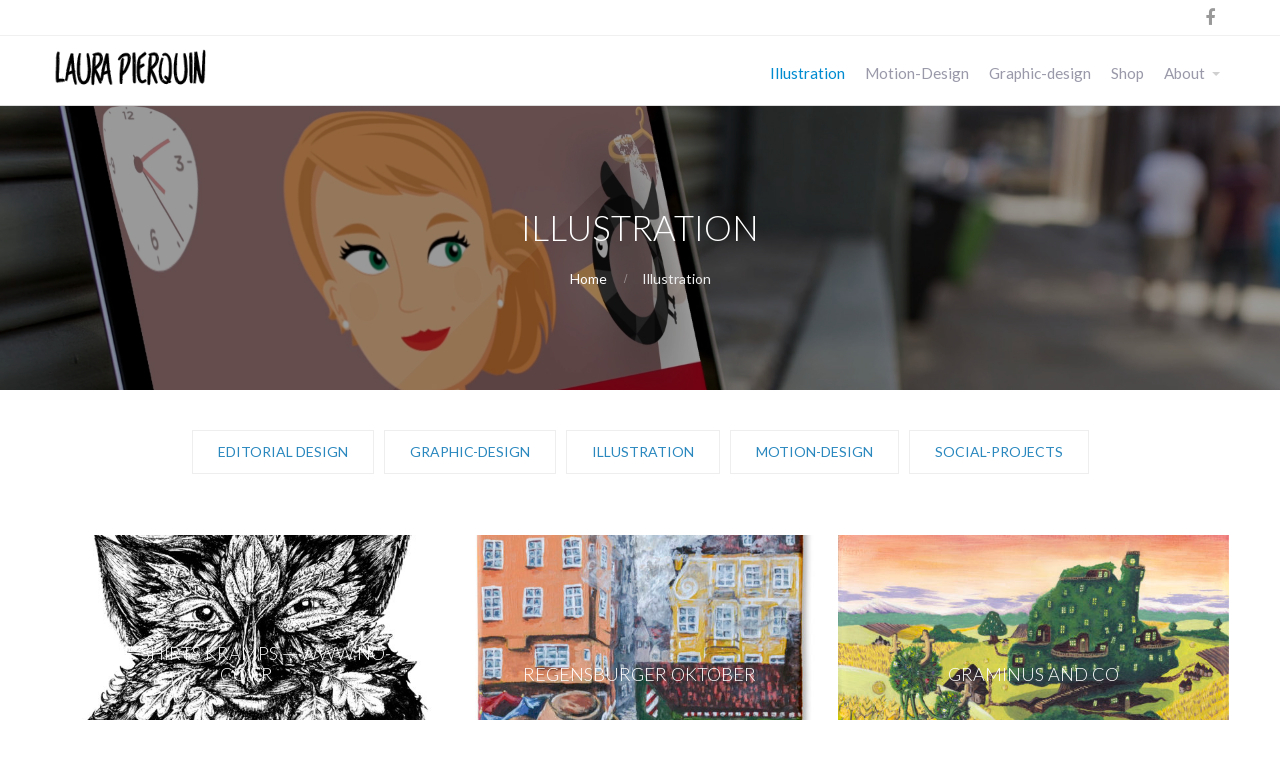

--- FILE ---
content_type: text/html; charset=UTF-8
request_url: http://laurapierquin.com/portfolio-category/illustration/
body_size: 5050
content:
<!DOCTYPE html>
<html lang="fr-FR">
<head>
    <title>Illustration &#8211; Laura Pierquin</title>
<link rel='dns-prefetch' href='//s.w.org' />
<link rel="alternate" type="application/rss+xml" title="Laura Pierquin &raquo; Flux" href="http://laurapierquin.com/feed/" />
<link rel="alternate" type="application/rss+xml" title="Laura Pierquin &raquo; Flux des commentaires" href="http://laurapierquin.com/comments/feed/" />
<link rel="alternate" type="application/rss+xml" title="Flux pour Laura Pierquin &raquo; Illustration Portfolio Category" href="http://laurapierquin.com/portfolio-category/illustration/feed/" />
		<script type="text/javascript">
			window._wpemojiSettings = {"baseUrl":"https:\/\/s.w.org\/images\/core\/emoji\/11.2.0\/72x72\/","ext":".png","svgUrl":"https:\/\/s.w.org\/images\/core\/emoji\/11.2.0\/svg\/","svgExt":".svg","source":{"concatemoji":"http:\/\/laurapierquin.com\/wp-includes\/js\/wp-emoji-release.min.js?ver=5.1.21"}};
			!function(e,a,t){var n,r,o,i=a.createElement("canvas"),p=i.getContext&&i.getContext("2d");function s(e,t){var a=String.fromCharCode;p.clearRect(0,0,i.width,i.height),p.fillText(a.apply(this,e),0,0);e=i.toDataURL();return p.clearRect(0,0,i.width,i.height),p.fillText(a.apply(this,t),0,0),e===i.toDataURL()}function c(e){var t=a.createElement("script");t.src=e,t.defer=t.type="text/javascript",a.getElementsByTagName("head")[0].appendChild(t)}for(o=Array("flag","emoji"),t.supports={everything:!0,everythingExceptFlag:!0},r=0;r<o.length;r++)t.supports[o[r]]=function(e){if(!p||!p.fillText)return!1;switch(p.textBaseline="top",p.font="600 32px Arial",e){case"flag":return s([55356,56826,55356,56819],[55356,56826,8203,55356,56819])?!1:!s([55356,57332,56128,56423,56128,56418,56128,56421,56128,56430,56128,56423,56128,56447],[55356,57332,8203,56128,56423,8203,56128,56418,8203,56128,56421,8203,56128,56430,8203,56128,56423,8203,56128,56447]);case"emoji":return!s([55358,56760,9792,65039],[55358,56760,8203,9792,65039])}return!1}(o[r]),t.supports.everything=t.supports.everything&&t.supports[o[r]],"flag"!==o[r]&&(t.supports.everythingExceptFlag=t.supports.everythingExceptFlag&&t.supports[o[r]]);t.supports.everythingExceptFlag=t.supports.everythingExceptFlag&&!t.supports.flag,t.DOMReady=!1,t.readyCallback=function(){t.DOMReady=!0},t.supports.everything||(n=function(){t.readyCallback()},a.addEventListener?(a.addEventListener("DOMContentLoaded",n,!1),e.addEventListener("load",n,!1)):(e.attachEvent("onload",n),a.attachEvent("onreadystatechange",function(){"complete"===a.readyState&&t.readyCallback()})),(n=t.source||{}).concatemoji?c(n.concatemoji):n.wpemoji&&n.twemoji&&(c(n.twemoji),c(n.wpemoji)))}(window,document,window._wpemojiSettings);
		</script>
		<style type="text/css">
img.wp-smiley,
img.emoji {
	display: inline !important;
	border: none !important;
	box-shadow: none !important;
	height: 1em !important;
	width: 1em !important;
	margin: 0 .07em !important;
	vertical-align: -0.1em !important;
	background: none !important;
	padding: 0 !important;
}
</style>
	<link rel='stylesheet' id='wp-block-library-css'  href='http://laurapierquin.com/wp-includes/css/dist/block-library/style.min.css?ver=5.1.21' type='text/css' media='all' />
<link rel='stylesheet' id='contact-form-7-css'  href='http://laurapierquin.com/wp-content/plugins/contact-form-7/includes/css/styles.css?ver=5.0.4' type='text/css' media='all' />
<link rel='stylesheet' id='ctwg-shortcodes-css'  href='http://laurapierquin.com/wp-content/plugins/cpo-widgets/css/style.css?ver=5.1.21' type='text/css' media='all' />
<link rel='stylesheet' id='cpotheme-base-css'  href='http://laurapierquin.com/wp-content/themes/allegiant_pro/core/css/base.css?ver=5.1.21' type='text/css' media='all' />
<link rel='stylesheet' id='cpotheme-main-css'  href='http://laurapierquin.com/wp-content/themes/allegiant_pro/style.css?ver=5.1.21' type='text/css' media='all' />
<script type='text/javascript' src='http://laurapierquin.com/wp-includes/js/jquery/jquery.js?ver=1.12.4'></script>
<script type='text/javascript' src='http://laurapierquin.com/wp-includes/js/jquery/jquery-migrate.min.js?ver=1.4.1'></script>
<script type='text/javascript' src='http://laurapierquin.com/wp-content/themes/allegiant_pro/core/scripts/html5-min.js?ver=5.1.21'></script>
<link rel='https://api.w.org/' href='http://laurapierquin.com/wp-json/' />
<link rel="EditURI" type="application/rsd+xml" title="RSD" href="http://laurapierquin.com/xmlrpc.php?rsd" />
<link rel="wlwmanifest" type="application/wlwmanifest+xml" href="http://laurapierquin.com/wp-includes/wlwmanifest.xml" /> 
<meta name="viewport" content="width=device-width, initial-scale=1.0, maximum-scale=1.0, user-scalable=0"/>
<meta charset="UTF-8"/>
<style type="text/css" id="custom-background-css">
body.custom-background { background-image: url("http://laurapierquin.com/wp-content/uploads/2017/04/Composition-1_1.jpg"); background-position: left top; background-size: contain; background-repeat: no-repeat; background-attachment: fixed; }
</style>
		<style type="text/css">
		body {
						font-size:0.875em; 
						
						font-family:'Lato'; 
			font-weight:400; 
						
						color:#777c8c; 
					}
		
		
				.button, .button:link, .button:visited, 
		input[type=submit],
		.tp-caption { 		
			font-family:'Lato';
			font-weight:400; 
		}
				
		
		h1, h2, h3, h4, h5, h6, .heading, .header .title { 		
						font-family:'Lato'; 
			font-weight:300; 
						color:#00173f;		}
		
		
		.widget-title { 		
			color:#556677;		}
		
		
		.menu-main li a { 		
						font-family:'Lato'; 
			font-weight:400; 
						color:#9999aa;		}
		
		.menu-mobile li a { 		
						font-family:'Lato'; 
			font-weight:400; 
									color:#777c8c; 
					}
		
		
				a:link, a:visited { color:#2a88bf; }
		a:hover { color:#2a88bf; }
		
		
				.primary-color { color:#008bd1; }
		.primary-color-bg { background-color:#008bd1; }
		.primary-color-border { border-color:#008bd1; }
		.menu-item.menu-highlight > a { background-color:#008bd1; }
		.tp-caption.primary_color_background { background:#008bd1; }
		.tp-caption.primary_color_text{ color:#008bd1; }
		.widget_nav_menu a .menu-icon { color:#008bd1; }
		
		.button, .button:link, .button:visited, input[type=submit] { background-color:#008bd1; }
		.button:hover, input[type=submit]:hover { background-color:#008bd1; }
		::selection  { color:#fff; background-color:#008bd1; }
		::-moz-selection { color:#fff; background-color:#008bd1; }
		
				
				.secondary-color { color:#00173f; }
		.secondary-color-bg { background-color:#00173f; }
		.secondary-color-border { border-color:#00173f; }
		.tp-caption.secondary_color_background { background:#00173f; }
		.tp-caption.secondary_color_text{ color:#00173f; }		
			


				.slider-slides { height:650px; }
			</style>
	<style type="text/css">
				html body .button, 
		html body .button:link, 
		html body .button:visited, 
		html body input[type=submit] { background:none; border-color:#008bd1; color:#008bd1; }
		html body .button:hover, 
		html body input[type=submit]:hover { color:#fff; background:#008bd1; }
		.menu-main .current_page_ancestor > a,
		.menu-main .current-menu-item > a { color:#008bd1; }
		.menu-portfolio .current-cat a,
		.pagination .current { background-color:#008bd1; }
		.features a.feature-image { color:#008bd1; }
		    </style>
	</head>

<body class="archive tax-cpo_portfolio_category term-illustration term-12 custom-background  sidebar-none header-normal title-normal footer-normal">
	<div class="outer" id="top">
				<div class="wrapper">
			<div id="topbar" class="topbar">
				<div class="container">
					<div id="social" class="social"><a class="social-profile social-profile-facebook" href="https://www.facebook.com/laurapierquindesigngraphique/?ref=bookmarks" title="Facebook" target="_blank"><span style="font-family:'fontawesome'">&#xf09a</span><span class="social-icon"></span><span class="social-title">Facebook</span></a></div>					<div class="clear"></div>
				</div>
			</div>
			<header id="header" class="header">
				<div class="container">
					<div id="logo" class="logo"><a class="site-logo" href="http://laurapierquin.com"><img src="http://laurapierquin.com/wp-content/uploads/2017/04/Logo-03-01.png" alt="Laura Pierquin" style="width:180px;"/></a><span class="title site-title hidden"><a href="http://laurapierquin.com">Laura Pierquin</a></span></div><div id="menu-mobile-open" class=" menu-mobile-open menu-mobile-toggle"></div><ul id="menu-main" class="menu-main"><li id="menu-item-235" class="menu-item menu-item-type-taxonomy menu-item-object-cpo_portfolio_category current-menu-item menu-item-235"><a href="http://laurapierquin.com/portfolio-category/illustration/" aria-current="page">Illustration</a></li>
<li id="menu-item-242" class="menu-item menu-item-type-taxonomy menu-item-object-cpo_portfolio_category menu-item-242"><a href="http://laurapierquin.com/portfolio-category/motion-design/">Motion-Design</a></li>
<li id="menu-item-241" class="menu-item menu-item-type-taxonomy menu-item-object-cpo_portfolio_category menu-item-241"><a href="http://laurapierquin.com/portfolio-category/graphic-design/">Graphic-design</a></li>
<li id="menu-item-281" class="menu-item menu-item-type-post_type menu-item-object-page current_page_parent menu-item-281"><a href="http://laurapierquin.com/shop/">Shop</a></li>
<li id="menu-item-22" class="menu-item menu-item-type-post_type menu-item-object-page menu-item-has-children menu-item-22"><a href="http://laurapierquin.com/about-me/">About</a>
<ul class="sub-menu">
	<li id="menu-item-34" class="menu-item menu-item-type-post_type menu-item-object-page menu-item-34"><a href="http://laurapierquin.com/about-me/presse/">Presse</a></li>
	<li id="menu-item-377" class="menu-item menu-item-type-post_type menu-item-object-page menu-item-377"><a href="http://laurapierquin.com/contact/">Contact</a></li>
	<li id="menu-item-430" class="menu-item menu-item-type-post_type menu-item-object-page menu-item-430"><a href="http://laurapierquin.com/about-me/impressum/">Impressum</a></li>
	<li id="menu-item-478" class="menu-item menu-item-type-post_type menu-item-object-page menu-item-478"><a href="http://laurapierquin.com/about-me/datenschutzerklarung/">Datenschutzerklärung</a></li>
</ul>
</li>
</ul>					<div class='clear'></div>
				</div>
			</header>
			
			

<section id="pagetitle" class="pagetitle dark" >
	<div class="container">
		<h1 class="pagetitle-title heading">Illustration</h1><div id="breadcrumb" class="breadcrumb"><a class="breadcrumb-link" href="http://laurapierquin.com">Home</a><span class='breadcrumb-separator'></span>Illustration</div>	</div>
</section>

			
						<div class="clear"></div>
<div id="main" class="main">
	<div class="container">
		<section id="content" class="content">
						
									
			<div id="menu-secondary menu-portfolio" class="menu-secondary menu-portfolio"><a href="http://laurapierquin.com/portfolio-category/editorial-design/" class="menu-item"><div class="menu-title">Editorial Design</div></a><a href="http://laurapierquin.com/portfolio-category/graphic-design/" class="menu-item"><div class="menu-title">Graphic-design</div></a><a href="http://laurapierquin.com/portfolio-category/illustration/" class="menu-item menu-item-active"><div class="menu-title">Illustration</div></a><a href="http://laurapierquin.com/portfolio-category/motion-design/" class="menu-item"><div class="menu-title">Motion-Design</div></a><a href="http://laurapierquin.com/portfolio-category/social-projects/" class="menu-item"><div class="menu-title">Social-Projects</div></a></div>				
						<div id="portfolio" class="portfolio">
				<div class="row"><div class="column column-fit col3"><div class="portfolio-item dark ">
	<a class="portfolio-item-image" href="http://laurapierquin.com/portfolio-item/tee-shirts-kramps-www-no-co-fr/">
		<div class="portfolio-item-overlay primary-color-bg"></div>
		<h3 class="portfolio-item-title">
			Tee-Shirts Kramps — www.no-co.fr		</h3>
				<img width="600" height="400" src="http://laurapierquin.com/wp-content/uploads/2017/12/VISUEL_1-600x400.jpg" class="attachment-portfolio size-portfolio wp-post-image" alt="krampus_laura_pierquin_no-co" title="" />	</a>
</div></div><div class="column column-fit col3"><div class="portfolio-item dark ">
	<a class="portfolio-item-image" href="http://laurapierquin.com/portfolio-item/graminus-in-regensburg/">
		<div class="portfolio-item-overlay primary-color-bg"></div>
		<h3 class="portfolio-item-title">
			Regensburger Oktober		</h3>
				<img width="600" height="400" src="http://laurapierquin.com/wp-content/uploads/2017/10/peinture-laura-pierquin-regensburg-wurstkuchl-graminus-600x400.jpg" class="attachment-portfolio size-portfolio wp-post-image" alt="laura-pierquin-graminus-regensburg" title="" />	</a>
</div></div><div class="column column-fit col3"><div class="portfolio-item dark ">
	<a class="portfolio-item-image" href="http://laurapierquin.com/portfolio-item/graminus-and-co/">
		<div class="portfolio-item-overlay primary-color-bg"></div>
		<h3 class="portfolio-item-title">
			Graminus and co		</h3>
				<img width="600" height="400" src="http://laurapierquin.com/wp-content/uploads/2017/04/SZENE1_ASSEMBLEE-1-600x400.jpg" class="attachment-portfolio size-portfolio wp-post-image" alt="graminus-laura-pierquin-01" title="" />	</a>
</div></div></div><div class="row"><div class="column column-fit col3"><div class="portfolio-item dark ">
	<a class="portfolio-item-image" href="http://laurapierquin.com/portfolio-item/monstre/">
		<div class="portfolio-item-overlay primary-color-bg"></div>
		<h3 class="portfolio-item-title">
			« Monstre »		</h3>
				<img width="600" height="400" src="http://laurapierquin.com/wp-content/uploads/2017/04/LIVRE_MONSTRE-600x400.jpg" class="attachment-portfolio size-portfolio wp-post-image" alt="illustration-vector-laura-pierquin-09" title="" srcset="http://laurapierquin.com/wp-content/uploads/2017/04/LIVRE_MONSTRE-600x400.jpg 600w, http://laurapierquin.com/wp-content/uploads/2017/04/LIVRE_MONSTRE-300x200.jpg 300w, http://laurapierquin.com/wp-content/uploads/2017/04/LIVRE_MONSTRE-768x512.jpg 768w, http://laurapierquin.com/wp-content/uploads/2017/04/LIVRE_MONSTRE-1024x683.jpg 1024w" sizes="(max-width: 600px) 100vw, 600px" />	</a>
</div></div><div class="column column-fit col3"><div class="portfolio-item dark ">
	<a class="portfolio-item-image" href="http://laurapierquin.com/portfolio-item/soulac-sur-mer-2045/">
		<div class="portfolio-item-overlay primary-color-bg"></div>
		<h3 class="portfolio-item-title">
			Soulac-Sur-Mer 2045		</h3>
				<img width="600" height="400" src="http://laurapierquin.com/wp-content/uploads/2017/04/008-600x400.jpg" class="attachment-portfolio size-portfolio wp-post-image" alt="soulac-2045-laura-pierquin" title="" />	</a>
</div></div><div class="column column-fit col3"><div class="portfolio-item dark ">
	<a class="portfolio-item-image" href="http://laurapierquin.com/portfolio-item/soondy-wedding/">
		<div class="portfolio-item-overlay primary-color-bg"></div>
		<h3 class="portfolio-item-title">
			Soondy Wedding		</h3>
				<img width="600" height="400" src="http://laurapierquin.com/wp-content/uploads/2017/04/GIF1-600x400.gif" class="attachment-portfolio size-portfolio wp-post-image" alt="soondy-laura-pierquin" title="" />	</a>
</div></div></div><div class="row"><div class="column column-fit col3"><div class="portfolio-item dark ">
	<a class="portfolio-item-image" href="http://laurapierquin.com/portfolio-item/amani-sieh-nicht-zuruck/">
		<div class="portfolio-item-overlay primary-color-bg"></div>
		<h3 class="portfolio-item-title">
			Amani sieh nicht zurück		</h3>
				<img width="600" height="400" src="http://laurapierquin.com/wp-content/uploads/2017/04/ANSICHT_AMANI_SIEH_NICHT_ZURUCK_EINZELSEITEN_IMG45-600x400.jpg" class="attachment-portfolio size-portfolio wp-post-image" alt="amani_laura_pierquin_cover" title="" />	</a>
</div></div><div class="column column-fit col3"><div class="portfolio-item dark ">
	<a class="portfolio-item-image" href="http://laurapierquin.com/portfolio-item/au-coeur-des-champs/">
		<div class="portfolio-item-overlay primary-color-bg"></div>
		<h3 class="portfolio-item-title">
			Au Coeur des Champs		</h3>
				<img width="600" height="400" src="http://laurapierquin.com/wp-content/uploads/2017/04/Capture-d’écran-2017-04-02-à-21.14.29-600x400.png" class="attachment-portfolio size-portfolio wp-post-image" alt="acdc-laura-pierquin" title="" />	</a>
</div></div><div class="column column-fit col3"><div class="portfolio-item dark ">
	<a class="portfolio-item-image" href="http://laurapierquin.com/portfolio-item/hera-nuptia/">
		<div class="portfolio-item-overlay primary-color-bg"></div>
		<h3 class="portfolio-item-title">
			Hera Nuptia		</h3>
				<img width="600" height="400" src="http://laurapierquin.com/wp-content/uploads/2017/04/Capture-d’écran-2017-04-02-à-20.12.15-600x400.png" class="attachment-portfolio size-portfolio wp-post-image" alt="hera-nuptia-laura-pierquin-2" title="" />	</a>
</div></div></div><div class="row"><div class="column column-fit col3"><div class="portfolio-item dark ">
	<a class="portfolio-item-image" href="http://laurapierquin.com/portfolio-item/illustrated-portraits/">
		<div class="portfolio-item-overlay primary-color-bg"></div>
		<h3 class="portfolio-item-title">
			Portraits		</h3>
				<img width="600" height="400" src="http://laurapierquin.com/wp-content/uploads/2017/04/wer-web-600x400.jpg" class="attachment-portfolio size-portfolio wp-post-image" alt="wer-portrait-laura-pierquin" title="" />	</a>
</div></div></div>			</div>
									
					</section>
			</div>
</div>

						
			<section id="subfooter" class="subfooter secondary-color-bg dark">
	<div class="container">
		<div class="row"><div class="column col3 "><div class="subfooter-column"><div id="ctwg-social-3" class="widget ctwg-social">		<div class="ctwg-social" id="ctwg-social-3">
									<a class="ctwg-social-link ctwg-social-facebook" href="https://www.facebook.com/laurapierquindesigngraphique" title="Facebook">
				<span class="ctwg-social-icon"></span>
			</a>
															<a class="ctwg-social-link ctwg-social-linkedin" href="https://www.linkedin.com/in/laura-pierquin-8076495b/" title="LinkedIn">
				<span class="ctwg-social-icon"></span>
			</a>
																		<a class="ctwg-social-link ctwg-social-pinterest" href="http://www.pinterest.de/laurapierquin1/" title="Pinterest">
				<span class="ctwg-social-icon"></span>
			</a>
											</div>
		</div></div></div></div><div class="clear"></div>	</div>
</section>			
						<footer id="footer" class="footer secondary-color-bg dark">
				<div class="container">
					<div id="footermenu" class="footermenu"><div class="menu-barre-de-navigation-container"><ul id="menu-barre-de-navigation" class="menu-footer"><li id="menu-item-235" class="menu-item menu-item-type-taxonomy menu-item-object-cpo_portfolio_category current-menu-item menu-normal"><a href="http://laurapierquin.com/portfolio-category/illustration/"><span class="menu-link"><span class="menu-title">Illustration</span></span></a></li>
<li id="menu-item-242" class="menu-item menu-item-type-taxonomy menu-item-object-cpo_portfolio_category menu-normal"><a href="http://laurapierquin.com/portfolio-category/motion-design/"><span class="menu-link"><span class="menu-title">Motion-Design</span></span></a></li>
<li id="menu-item-241" class="menu-item menu-item-type-taxonomy menu-item-object-cpo_portfolio_category menu-normal"><a href="http://laurapierquin.com/portfolio-category/graphic-design/"><span class="menu-link"><span class="menu-title">Graphic-design</span></span></a></li>
<li id="menu-item-281" class="menu-item menu-item-type-post_type menu-item-object-page current_page_parent menu-normal"><a href="http://laurapierquin.com/shop/"><span class="menu-link"><span class="menu-title">Shop</span></span></a></li>
<li id="menu-item-22" class="menu-item menu-item-type-post_type menu-item-object-page menu-item-has-children has_children has-children menu-normal"><a href="http://laurapierquin.com/about-me/"><span class="menu-link"><span class="menu-title">About</span></span></a>
<ul class="sub-menu">
	<li id="menu-item-34" class="menu-item menu-item-type-post_type menu-item-object-page menu-normal"><a href="http://laurapierquin.com/about-me/presse/"><span class="menu-link"><span class="menu-title">Presse</span></span></a></li>
	<li id="menu-item-377" class="menu-item menu-item-type-post_type menu-item-object-page menu-normal"><a href="http://laurapierquin.com/contact/"><span class="menu-link"><span class="menu-title">Contact</span></span></a></li>
	<li id="menu-item-430" class="menu-item menu-item-type-post_type menu-item-object-page menu-normal"><a href="http://laurapierquin.com/about-me/impressum/"><span class="menu-link"><span class="menu-title">Impressum</span></span></a></li>
	<li id="menu-item-478" class="menu-item menu-item-type-post_type menu-item-object-page menu-normal"><a href="http://laurapierquin.com/about-me/datenschutzerklarung/"><span class="menu-link"><span class="menu-title">Datenschutzerklärung</span></span></a></li>
</ul>
</li>
</ul></div></div><div class="footer-content">&copy; Laura Pierquin 2026. Theme designed by <a href="http://www.cpothemes.com">CPOThemes</a>.</div>				</div>
			</footer>
						
			<div class="clear"></div>
		</div><!-- wrapper -->
			</div><!-- outer -->
	<div id="menu-mobile-close" class="menu-mobile-close menu-mobile-toggle"></div><ul id="menu-mobile" class="menu-mobile"><li class="menu-item menu-item-type-taxonomy menu-item-object-cpo_portfolio_category current-menu-item menu-item-235"><a href="http://laurapierquin.com/portfolio-category/illustration/" aria-current="page">Illustration</a></li>
<li class="menu-item menu-item-type-taxonomy menu-item-object-cpo_portfolio_category menu-item-242"><a href="http://laurapierquin.com/portfolio-category/motion-design/">Motion-Design</a></li>
<li class="menu-item menu-item-type-taxonomy menu-item-object-cpo_portfolio_category menu-item-241"><a href="http://laurapierquin.com/portfolio-category/graphic-design/">Graphic-design</a></li>
<li class="menu-item menu-item-type-post_type menu-item-object-page current_page_parent menu-item-281"><a href="http://laurapierquin.com/shop/">Shop</a></li>
<li class="menu-item menu-item-type-post_type menu-item-object-page menu-item-has-children menu-item-22"><a href="http://laurapierquin.com/about-me/">About</a>
<ul class="sub-menu">
	<li class="menu-item menu-item-type-post_type menu-item-object-page menu-item-34"><a href="http://laurapierquin.com/about-me/presse/">Presse</a></li>
	<li class="menu-item menu-item-type-post_type menu-item-object-page menu-item-377"><a href="http://laurapierquin.com/contact/">Contact</a></li>
	<li class="menu-item menu-item-type-post_type menu-item-object-page menu-item-430"><a href="http://laurapierquin.com/about-me/impressum/">Impressum</a></li>
	<li class="menu-item menu-item-type-post_type menu-item-object-page menu-item-478"><a href="http://laurapierquin.com/about-me/datenschutzerklarung/">Datenschutzerklärung</a></li>
</ul>
</li>
</ul><link rel='stylesheet' id='cpotheme-font-lato:300-css'  href='//fonts.googleapis.com/css?family=Lato%3A300&#038;ver=5.1.21' type='text/css' media='all' />
<link rel='stylesheet' id='cpotheme-font-lato-css'  href='//fonts.googleapis.com/css?family=Lato&#038;ver=5.1.21' type='text/css' media='all' />
<link rel='stylesheet' id='cpotheme-fontawesome-css'  href='http://laurapierquin.com/wp-content/themes/allegiant_pro/core/css/icon-fontawesome.css?ver=5.1.21' type='text/css' media='all' />
<script type='text/javascript'>
/* <![CDATA[ */
var wpcf7 = {"apiSettings":{"root":"http:\/\/laurapierquin.com\/wp-json\/contact-form-7\/v1","namespace":"contact-form-7\/v1"},"recaptcha":{"messages":{"empty":"Merci de confirmer que vous n\u2019\u00eates pas un robot."}}};
/* ]]> */
</script>
<script type='text/javascript' src='http://laurapierquin.com/wp-content/plugins/contact-form-7/includes/js/scripts.js?ver=5.0.4'></script>
<script type='text/javascript' src='http://laurapierquin.com/wp-content/themes/allegiant_pro/core/scripts/core.js?ver=5.1.21'></script>
<script type='text/javascript' src='http://laurapierquin.com/wp-includes/js/wp-embed.min.js?ver=5.1.21'></script>
</body>
</html>
